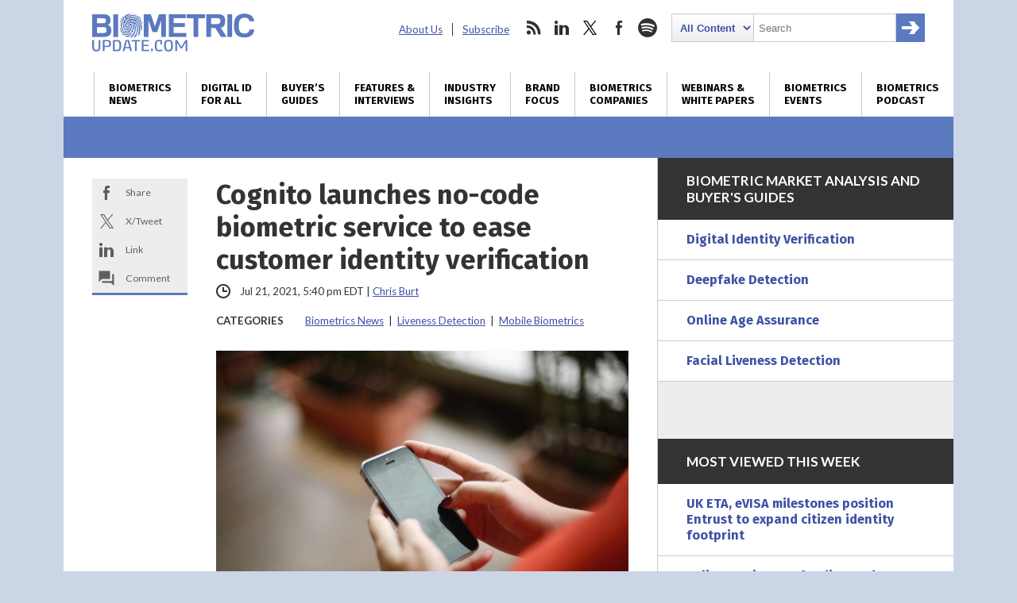

--- FILE ---
content_type: text/html; charset=utf-8
request_url: https://www.google.com/recaptcha/api2/anchor?ar=1&k=6LckmcMpAAAAAMdPMFPi54sy9nyJm0WHTIaER1qz&co=aHR0cHM6Ly93d3cuYmlvbWV0cmljdXBkYXRlLmNvbTo0NDM.&hl=en&v=PoyoqOPhxBO7pBk68S4YbpHZ&size=invisible&anchor-ms=40000&execute-ms=30000&cb=rxzl6i60or2r
body_size: 48576
content:
<!DOCTYPE HTML><html dir="ltr" lang="en"><head><meta http-equiv="Content-Type" content="text/html; charset=UTF-8">
<meta http-equiv="X-UA-Compatible" content="IE=edge">
<title>reCAPTCHA</title>
<style type="text/css">
/* cyrillic-ext */
@font-face {
  font-family: 'Roboto';
  font-style: normal;
  font-weight: 400;
  font-stretch: 100%;
  src: url(//fonts.gstatic.com/s/roboto/v48/KFO7CnqEu92Fr1ME7kSn66aGLdTylUAMa3GUBHMdazTgWw.woff2) format('woff2');
  unicode-range: U+0460-052F, U+1C80-1C8A, U+20B4, U+2DE0-2DFF, U+A640-A69F, U+FE2E-FE2F;
}
/* cyrillic */
@font-face {
  font-family: 'Roboto';
  font-style: normal;
  font-weight: 400;
  font-stretch: 100%;
  src: url(//fonts.gstatic.com/s/roboto/v48/KFO7CnqEu92Fr1ME7kSn66aGLdTylUAMa3iUBHMdazTgWw.woff2) format('woff2');
  unicode-range: U+0301, U+0400-045F, U+0490-0491, U+04B0-04B1, U+2116;
}
/* greek-ext */
@font-face {
  font-family: 'Roboto';
  font-style: normal;
  font-weight: 400;
  font-stretch: 100%;
  src: url(//fonts.gstatic.com/s/roboto/v48/KFO7CnqEu92Fr1ME7kSn66aGLdTylUAMa3CUBHMdazTgWw.woff2) format('woff2');
  unicode-range: U+1F00-1FFF;
}
/* greek */
@font-face {
  font-family: 'Roboto';
  font-style: normal;
  font-weight: 400;
  font-stretch: 100%;
  src: url(//fonts.gstatic.com/s/roboto/v48/KFO7CnqEu92Fr1ME7kSn66aGLdTylUAMa3-UBHMdazTgWw.woff2) format('woff2');
  unicode-range: U+0370-0377, U+037A-037F, U+0384-038A, U+038C, U+038E-03A1, U+03A3-03FF;
}
/* math */
@font-face {
  font-family: 'Roboto';
  font-style: normal;
  font-weight: 400;
  font-stretch: 100%;
  src: url(//fonts.gstatic.com/s/roboto/v48/KFO7CnqEu92Fr1ME7kSn66aGLdTylUAMawCUBHMdazTgWw.woff2) format('woff2');
  unicode-range: U+0302-0303, U+0305, U+0307-0308, U+0310, U+0312, U+0315, U+031A, U+0326-0327, U+032C, U+032F-0330, U+0332-0333, U+0338, U+033A, U+0346, U+034D, U+0391-03A1, U+03A3-03A9, U+03B1-03C9, U+03D1, U+03D5-03D6, U+03F0-03F1, U+03F4-03F5, U+2016-2017, U+2034-2038, U+203C, U+2040, U+2043, U+2047, U+2050, U+2057, U+205F, U+2070-2071, U+2074-208E, U+2090-209C, U+20D0-20DC, U+20E1, U+20E5-20EF, U+2100-2112, U+2114-2115, U+2117-2121, U+2123-214F, U+2190, U+2192, U+2194-21AE, U+21B0-21E5, U+21F1-21F2, U+21F4-2211, U+2213-2214, U+2216-22FF, U+2308-230B, U+2310, U+2319, U+231C-2321, U+2336-237A, U+237C, U+2395, U+239B-23B7, U+23D0, U+23DC-23E1, U+2474-2475, U+25AF, U+25B3, U+25B7, U+25BD, U+25C1, U+25CA, U+25CC, U+25FB, U+266D-266F, U+27C0-27FF, U+2900-2AFF, U+2B0E-2B11, U+2B30-2B4C, U+2BFE, U+3030, U+FF5B, U+FF5D, U+1D400-1D7FF, U+1EE00-1EEFF;
}
/* symbols */
@font-face {
  font-family: 'Roboto';
  font-style: normal;
  font-weight: 400;
  font-stretch: 100%;
  src: url(//fonts.gstatic.com/s/roboto/v48/KFO7CnqEu92Fr1ME7kSn66aGLdTylUAMaxKUBHMdazTgWw.woff2) format('woff2');
  unicode-range: U+0001-000C, U+000E-001F, U+007F-009F, U+20DD-20E0, U+20E2-20E4, U+2150-218F, U+2190, U+2192, U+2194-2199, U+21AF, U+21E6-21F0, U+21F3, U+2218-2219, U+2299, U+22C4-22C6, U+2300-243F, U+2440-244A, U+2460-24FF, U+25A0-27BF, U+2800-28FF, U+2921-2922, U+2981, U+29BF, U+29EB, U+2B00-2BFF, U+4DC0-4DFF, U+FFF9-FFFB, U+10140-1018E, U+10190-1019C, U+101A0, U+101D0-101FD, U+102E0-102FB, U+10E60-10E7E, U+1D2C0-1D2D3, U+1D2E0-1D37F, U+1F000-1F0FF, U+1F100-1F1AD, U+1F1E6-1F1FF, U+1F30D-1F30F, U+1F315, U+1F31C, U+1F31E, U+1F320-1F32C, U+1F336, U+1F378, U+1F37D, U+1F382, U+1F393-1F39F, U+1F3A7-1F3A8, U+1F3AC-1F3AF, U+1F3C2, U+1F3C4-1F3C6, U+1F3CA-1F3CE, U+1F3D4-1F3E0, U+1F3ED, U+1F3F1-1F3F3, U+1F3F5-1F3F7, U+1F408, U+1F415, U+1F41F, U+1F426, U+1F43F, U+1F441-1F442, U+1F444, U+1F446-1F449, U+1F44C-1F44E, U+1F453, U+1F46A, U+1F47D, U+1F4A3, U+1F4B0, U+1F4B3, U+1F4B9, U+1F4BB, U+1F4BF, U+1F4C8-1F4CB, U+1F4D6, U+1F4DA, U+1F4DF, U+1F4E3-1F4E6, U+1F4EA-1F4ED, U+1F4F7, U+1F4F9-1F4FB, U+1F4FD-1F4FE, U+1F503, U+1F507-1F50B, U+1F50D, U+1F512-1F513, U+1F53E-1F54A, U+1F54F-1F5FA, U+1F610, U+1F650-1F67F, U+1F687, U+1F68D, U+1F691, U+1F694, U+1F698, U+1F6AD, U+1F6B2, U+1F6B9-1F6BA, U+1F6BC, U+1F6C6-1F6CF, U+1F6D3-1F6D7, U+1F6E0-1F6EA, U+1F6F0-1F6F3, U+1F6F7-1F6FC, U+1F700-1F7FF, U+1F800-1F80B, U+1F810-1F847, U+1F850-1F859, U+1F860-1F887, U+1F890-1F8AD, U+1F8B0-1F8BB, U+1F8C0-1F8C1, U+1F900-1F90B, U+1F93B, U+1F946, U+1F984, U+1F996, U+1F9E9, U+1FA00-1FA6F, U+1FA70-1FA7C, U+1FA80-1FA89, U+1FA8F-1FAC6, U+1FACE-1FADC, U+1FADF-1FAE9, U+1FAF0-1FAF8, U+1FB00-1FBFF;
}
/* vietnamese */
@font-face {
  font-family: 'Roboto';
  font-style: normal;
  font-weight: 400;
  font-stretch: 100%;
  src: url(//fonts.gstatic.com/s/roboto/v48/KFO7CnqEu92Fr1ME7kSn66aGLdTylUAMa3OUBHMdazTgWw.woff2) format('woff2');
  unicode-range: U+0102-0103, U+0110-0111, U+0128-0129, U+0168-0169, U+01A0-01A1, U+01AF-01B0, U+0300-0301, U+0303-0304, U+0308-0309, U+0323, U+0329, U+1EA0-1EF9, U+20AB;
}
/* latin-ext */
@font-face {
  font-family: 'Roboto';
  font-style: normal;
  font-weight: 400;
  font-stretch: 100%;
  src: url(//fonts.gstatic.com/s/roboto/v48/KFO7CnqEu92Fr1ME7kSn66aGLdTylUAMa3KUBHMdazTgWw.woff2) format('woff2');
  unicode-range: U+0100-02BA, U+02BD-02C5, U+02C7-02CC, U+02CE-02D7, U+02DD-02FF, U+0304, U+0308, U+0329, U+1D00-1DBF, U+1E00-1E9F, U+1EF2-1EFF, U+2020, U+20A0-20AB, U+20AD-20C0, U+2113, U+2C60-2C7F, U+A720-A7FF;
}
/* latin */
@font-face {
  font-family: 'Roboto';
  font-style: normal;
  font-weight: 400;
  font-stretch: 100%;
  src: url(//fonts.gstatic.com/s/roboto/v48/KFO7CnqEu92Fr1ME7kSn66aGLdTylUAMa3yUBHMdazQ.woff2) format('woff2');
  unicode-range: U+0000-00FF, U+0131, U+0152-0153, U+02BB-02BC, U+02C6, U+02DA, U+02DC, U+0304, U+0308, U+0329, U+2000-206F, U+20AC, U+2122, U+2191, U+2193, U+2212, U+2215, U+FEFF, U+FFFD;
}
/* cyrillic-ext */
@font-face {
  font-family: 'Roboto';
  font-style: normal;
  font-weight: 500;
  font-stretch: 100%;
  src: url(//fonts.gstatic.com/s/roboto/v48/KFO7CnqEu92Fr1ME7kSn66aGLdTylUAMa3GUBHMdazTgWw.woff2) format('woff2');
  unicode-range: U+0460-052F, U+1C80-1C8A, U+20B4, U+2DE0-2DFF, U+A640-A69F, U+FE2E-FE2F;
}
/* cyrillic */
@font-face {
  font-family: 'Roboto';
  font-style: normal;
  font-weight: 500;
  font-stretch: 100%;
  src: url(//fonts.gstatic.com/s/roboto/v48/KFO7CnqEu92Fr1ME7kSn66aGLdTylUAMa3iUBHMdazTgWw.woff2) format('woff2');
  unicode-range: U+0301, U+0400-045F, U+0490-0491, U+04B0-04B1, U+2116;
}
/* greek-ext */
@font-face {
  font-family: 'Roboto';
  font-style: normal;
  font-weight: 500;
  font-stretch: 100%;
  src: url(//fonts.gstatic.com/s/roboto/v48/KFO7CnqEu92Fr1ME7kSn66aGLdTylUAMa3CUBHMdazTgWw.woff2) format('woff2');
  unicode-range: U+1F00-1FFF;
}
/* greek */
@font-face {
  font-family: 'Roboto';
  font-style: normal;
  font-weight: 500;
  font-stretch: 100%;
  src: url(//fonts.gstatic.com/s/roboto/v48/KFO7CnqEu92Fr1ME7kSn66aGLdTylUAMa3-UBHMdazTgWw.woff2) format('woff2');
  unicode-range: U+0370-0377, U+037A-037F, U+0384-038A, U+038C, U+038E-03A1, U+03A3-03FF;
}
/* math */
@font-face {
  font-family: 'Roboto';
  font-style: normal;
  font-weight: 500;
  font-stretch: 100%;
  src: url(//fonts.gstatic.com/s/roboto/v48/KFO7CnqEu92Fr1ME7kSn66aGLdTylUAMawCUBHMdazTgWw.woff2) format('woff2');
  unicode-range: U+0302-0303, U+0305, U+0307-0308, U+0310, U+0312, U+0315, U+031A, U+0326-0327, U+032C, U+032F-0330, U+0332-0333, U+0338, U+033A, U+0346, U+034D, U+0391-03A1, U+03A3-03A9, U+03B1-03C9, U+03D1, U+03D5-03D6, U+03F0-03F1, U+03F4-03F5, U+2016-2017, U+2034-2038, U+203C, U+2040, U+2043, U+2047, U+2050, U+2057, U+205F, U+2070-2071, U+2074-208E, U+2090-209C, U+20D0-20DC, U+20E1, U+20E5-20EF, U+2100-2112, U+2114-2115, U+2117-2121, U+2123-214F, U+2190, U+2192, U+2194-21AE, U+21B0-21E5, U+21F1-21F2, U+21F4-2211, U+2213-2214, U+2216-22FF, U+2308-230B, U+2310, U+2319, U+231C-2321, U+2336-237A, U+237C, U+2395, U+239B-23B7, U+23D0, U+23DC-23E1, U+2474-2475, U+25AF, U+25B3, U+25B7, U+25BD, U+25C1, U+25CA, U+25CC, U+25FB, U+266D-266F, U+27C0-27FF, U+2900-2AFF, U+2B0E-2B11, U+2B30-2B4C, U+2BFE, U+3030, U+FF5B, U+FF5D, U+1D400-1D7FF, U+1EE00-1EEFF;
}
/* symbols */
@font-face {
  font-family: 'Roboto';
  font-style: normal;
  font-weight: 500;
  font-stretch: 100%;
  src: url(//fonts.gstatic.com/s/roboto/v48/KFO7CnqEu92Fr1ME7kSn66aGLdTylUAMaxKUBHMdazTgWw.woff2) format('woff2');
  unicode-range: U+0001-000C, U+000E-001F, U+007F-009F, U+20DD-20E0, U+20E2-20E4, U+2150-218F, U+2190, U+2192, U+2194-2199, U+21AF, U+21E6-21F0, U+21F3, U+2218-2219, U+2299, U+22C4-22C6, U+2300-243F, U+2440-244A, U+2460-24FF, U+25A0-27BF, U+2800-28FF, U+2921-2922, U+2981, U+29BF, U+29EB, U+2B00-2BFF, U+4DC0-4DFF, U+FFF9-FFFB, U+10140-1018E, U+10190-1019C, U+101A0, U+101D0-101FD, U+102E0-102FB, U+10E60-10E7E, U+1D2C0-1D2D3, U+1D2E0-1D37F, U+1F000-1F0FF, U+1F100-1F1AD, U+1F1E6-1F1FF, U+1F30D-1F30F, U+1F315, U+1F31C, U+1F31E, U+1F320-1F32C, U+1F336, U+1F378, U+1F37D, U+1F382, U+1F393-1F39F, U+1F3A7-1F3A8, U+1F3AC-1F3AF, U+1F3C2, U+1F3C4-1F3C6, U+1F3CA-1F3CE, U+1F3D4-1F3E0, U+1F3ED, U+1F3F1-1F3F3, U+1F3F5-1F3F7, U+1F408, U+1F415, U+1F41F, U+1F426, U+1F43F, U+1F441-1F442, U+1F444, U+1F446-1F449, U+1F44C-1F44E, U+1F453, U+1F46A, U+1F47D, U+1F4A3, U+1F4B0, U+1F4B3, U+1F4B9, U+1F4BB, U+1F4BF, U+1F4C8-1F4CB, U+1F4D6, U+1F4DA, U+1F4DF, U+1F4E3-1F4E6, U+1F4EA-1F4ED, U+1F4F7, U+1F4F9-1F4FB, U+1F4FD-1F4FE, U+1F503, U+1F507-1F50B, U+1F50D, U+1F512-1F513, U+1F53E-1F54A, U+1F54F-1F5FA, U+1F610, U+1F650-1F67F, U+1F687, U+1F68D, U+1F691, U+1F694, U+1F698, U+1F6AD, U+1F6B2, U+1F6B9-1F6BA, U+1F6BC, U+1F6C6-1F6CF, U+1F6D3-1F6D7, U+1F6E0-1F6EA, U+1F6F0-1F6F3, U+1F6F7-1F6FC, U+1F700-1F7FF, U+1F800-1F80B, U+1F810-1F847, U+1F850-1F859, U+1F860-1F887, U+1F890-1F8AD, U+1F8B0-1F8BB, U+1F8C0-1F8C1, U+1F900-1F90B, U+1F93B, U+1F946, U+1F984, U+1F996, U+1F9E9, U+1FA00-1FA6F, U+1FA70-1FA7C, U+1FA80-1FA89, U+1FA8F-1FAC6, U+1FACE-1FADC, U+1FADF-1FAE9, U+1FAF0-1FAF8, U+1FB00-1FBFF;
}
/* vietnamese */
@font-face {
  font-family: 'Roboto';
  font-style: normal;
  font-weight: 500;
  font-stretch: 100%;
  src: url(//fonts.gstatic.com/s/roboto/v48/KFO7CnqEu92Fr1ME7kSn66aGLdTylUAMa3OUBHMdazTgWw.woff2) format('woff2');
  unicode-range: U+0102-0103, U+0110-0111, U+0128-0129, U+0168-0169, U+01A0-01A1, U+01AF-01B0, U+0300-0301, U+0303-0304, U+0308-0309, U+0323, U+0329, U+1EA0-1EF9, U+20AB;
}
/* latin-ext */
@font-face {
  font-family: 'Roboto';
  font-style: normal;
  font-weight: 500;
  font-stretch: 100%;
  src: url(//fonts.gstatic.com/s/roboto/v48/KFO7CnqEu92Fr1ME7kSn66aGLdTylUAMa3KUBHMdazTgWw.woff2) format('woff2');
  unicode-range: U+0100-02BA, U+02BD-02C5, U+02C7-02CC, U+02CE-02D7, U+02DD-02FF, U+0304, U+0308, U+0329, U+1D00-1DBF, U+1E00-1E9F, U+1EF2-1EFF, U+2020, U+20A0-20AB, U+20AD-20C0, U+2113, U+2C60-2C7F, U+A720-A7FF;
}
/* latin */
@font-face {
  font-family: 'Roboto';
  font-style: normal;
  font-weight: 500;
  font-stretch: 100%;
  src: url(//fonts.gstatic.com/s/roboto/v48/KFO7CnqEu92Fr1ME7kSn66aGLdTylUAMa3yUBHMdazQ.woff2) format('woff2');
  unicode-range: U+0000-00FF, U+0131, U+0152-0153, U+02BB-02BC, U+02C6, U+02DA, U+02DC, U+0304, U+0308, U+0329, U+2000-206F, U+20AC, U+2122, U+2191, U+2193, U+2212, U+2215, U+FEFF, U+FFFD;
}
/* cyrillic-ext */
@font-face {
  font-family: 'Roboto';
  font-style: normal;
  font-weight: 900;
  font-stretch: 100%;
  src: url(//fonts.gstatic.com/s/roboto/v48/KFO7CnqEu92Fr1ME7kSn66aGLdTylUAMa3GUBHMdazTgWw.woff2) format('woff2');
  unicode-range: U+0460-052F, U+1C80-1C8A, U+20B4, U+2DE0-2DFF, U+A640-A69F, U+FE2E-FE2F;
}
/* cyrillic */
@font-face {
  font-family: 'Roboto';
  font-style: normal;
  font-weight: 900;
  font-stretch: 100%;
  src: url(//fonts.gstatic.com/s/roboto/v48/KFO7CnqEu92Fr1ME7kSn66aGLdTylUAMa3iUBHMdazTgWw.woff2) format('woff2');
  unicode-range: U+0301, U+0400-045F, U+0490-0491, U+04B0-04B1, U+2116;
}
/* greek-ext */
@font-face {
  font-family: 'Roboto';
  font-style: normal;
  font-weight: 900;
  font-stretch: 100%;
  src: url(//fonts.gstatic.com/s/roboto/v48/KFO7CnqEu92Fr1ME7kSn66aGLdTylUAMa3CUBHMdazTgWw.woff2) format('woff2');
  unicode-range: U+1F00-1FFF;
}
/* greek */
@font-face {
  font-family: 'Roboto';
  font-style: normal;
  font-weight: 900;
  font-stretch: 100%;
  src: url(//fonts.gstatic.com/s/roboto/v48/KFO7CnqEu92Fr1ME7kSn66aGLdTylUAMa3-UBHMdazTgWw.woff2) format('woff2');
  unicode-range: U+0370-0377, U+037A-037F, U+0384-038A, U+038C, U+038E-03A1, U+03A3-03FF;
}
/* math */
@font-face {
  font-family: 'Roboto';
  font-style: normal;
  font-weight: 900;
  font-stretch: 100%;
  src: url(//fonts.gstatic.com/s/roboto/v48/KFO7CnqEu92Fr1ME7kSn66aGLdTylUAMawCUBHMdazTgWw.woff2) format('woff2');
  unicode-range: U+0302-0303, U+0305, U+0307-0308, U+0310, U+0312, U+0315, U+031A, U+0326-0327, U+032C, U+032F-0330, U+0332-0333, U+0338, U+033A, U+0346, U+034D, U+0391-03A1, U+03A3-03A9, U+03B1-03C9, U+03D1, U+03D5-03D6, U+03F0-03F1, U+03F4-03F5, U+2016-2017, U+2034-2038, U+203C, U+2040, U+2043, U+2047, U+2050, U+2057, U+205F, U+2070-2071, U+2074-208E, U+2090-209C, U+20D0-20DC, U+20E1, U+20E5-20EF, U+2100-2112, U+2114-2115, U+2117-2121, U+2123-214F, U+2190, U+2192, U+2194-21AE, U+21B0-21E5, U+21F1-21F2, U+21F4-2211, U+2213-2214, U+2216-22FF, U+2308-230B, U+2310, U+2319, U+231C-2321, U+2336-237A, U+237C, U+2395, U+239B-23B7, U+23D0, U+23DC-23E1, U+2474-2475, U+25AF, U+25B3, U+25B7, U+25BD, U+25C1, U+25CA, U+25CC, U+25FB, U+266D-266F, U+27C0-27FF, U+2900-2AFF, U+2B0E-2B11, U+2B30-2B4C, U+2BFE, U+3030, U+FF5B, U+FF5D, U+1D400-1D7FF, U+1EE00-1EEFF;
}
/* symbols */
@font-face {
  font-family: 'Roboto';
  font-style: normal;
  font-weight: 900;
  font-stretch: 100%;
  src: url(//fonts.gstatic.com/s/roboto/v48/KFO7CnqEu92Fr1ME7kSn66aGLdTylUAMaxKUBHMdazTgWw.woff2) format('woff2');
  unicode-range: U+0001-000C, U+000E-001F, U+007F-009F, U+20DD-20E0, U+20E2-20E4, U+2150-218F, U+2190, U+2192, U+2194-2199, U+21AF, U+21E6-21F0, U+21F3, U+2218-2219, U+2299, U+22C4-22C6, U+2300-243F, U+2440-244A, U+2460-24FF, U+25A0-27BF, U+2800-28FF, U+2921-2922, U+2981, U+29BF, U+29EB, U+2B00-2BFF, U+4DC0-4DFF, U+FFF9-FFFB, U+10140-1018E, U+10190-1019C, U+101A0, U+101D0-101FD, U+102E0-102FB, U+10E60-10E7E, U+1D2C0-1D2D3, U+1D2E0-1D37F, U+1F000-1F0FF, U+1F100-1F1AD, U+1F1E6-1F1FF, U+1F30D-1F30F, U+1F315, U+1F31C, U+1F31E, U+1F320-1F32C, U+1F336, U+1F378, U+1F37D, U+1F382, U+1F393-1F39F, U+1F3A7-1F3A8, U+1F3AC-1F3AF, U+1F3C2, U+1F3C4-1F3C6, U+1F3CA-1F3CE, U+1F3D4-1F3E0, U+1F3ED, U+1F3F1-1F3F3, U+1F3F5-1F3F7, U+1F408, U+1F415, U+1F41F, U+1F426, U+1F43F, U+1F441-1F442, U+1F444, U+1F446-1F449, U+1F44C-1F44E, U+1F453, U+1F46A, U+1F47D, U+1F4A3, U+1F4B0, U+1F4B3, U+1F4B9, U+1F4BB, U+1F4BF, U+1F4C8-1F4CB, U+1F4D6, U+1F4DA, U+1F4DF, U+1F4E3-1F4E6, U+1F4EA-1F4ED, U+1F4F7, U+1F4F9-1F4FB, U+1F4FD-1F4FE, U+1F503, U+1F507-1F50B, U+1F50D, U+1F512-1F513, U+1F53E-1F54A, U+1F54F-1F5FA, U+1F610, U+1F650-1F67F, U+1F687, U+1F68D, U+1F691, U+1F694, U+1F698, U+1F6AD, U+1F6B2, U+1F6B9-1F6BA, U+1F6BC, U+1F6C6-1F6CF, U+1F6D3-1F6D7, U+1F6E0-1F6EA, U+1F6F0-1F6F3, U+1F6F7-1F6FC, U+1F700-1F7FF, U+1F800-1F80B, U+1F810-1F847, U+1F850-1F859, U+1F860-1F887, U+1F890-1F8AD, U+1F8B0-1F8BB, U+1F8C0-1F8C1, U+1F900-1F90B, U+1F93B, U+1F946, U+1F984, U+1F996, U+1F9E9, U+1FA00-1FA6F, U+1FA70-1FA7C, U+1FA80-1FA89, U+1FA8F-1FAC6, U+1FACE-1FADC, U+1FADF-1FAE9, U+1FAF0-1FAF8, U+1FB00-1FBFF;
}
/* vietnamese */
@font-face {
  font-family: 'Roboto';
  font-style: normal;
  font-weight: 900;
  font-stretch: 100%;
  src: url(//fonts.gstatic.com/s/roboto/v48/KFO7CnqEu92Fr1ME7kSn66aGLdTylUAMa3OUBHMdazTgWw.woff2) format('woff2');
  unicode-range: U+0102-0103, U+0110-0111, U+0128-0129, U+0168-0169, U+01A0-01A1, U+01AF-01B0, U+0300-0301, U+0303-0304, U+0308-0309, U+0323, U+0329, U+1EA0-1EF9, U+20AB;
}
/* latin-ext */
@font-face {
  font-family: 'Roboto';
  font-style: normal;
  font-weight: 900;
  font-stretch: 100%;
  src: url(//fonts.gstatic.com/s/roboto/v48/KFO7CnqEu92Fr1ME7kSn66aGLdTylUAMa3KUBHMdazTgWw.woff2) format('woff2');
  unicode-range: U+0100-02BA, U+02BD-02C5, U+02C7-02CC, U+02CE-02D7, U+02DD-02FF, U+0304, U+0308, U+0329, U+1D00-1DBF, U+1E00-1E9F, U+1EF2-1EFF, U+2020, U+20A0-20AB, U+20AD-20C0, U+2113, U+2C60-2C7F, U+A720-A7FF;
}
/* latin */
@font-face {
  font-family: 'Roboto';
  font-style: normal;
  font-weight: 900;
  font-stretch: 100%;
  src: url(//fonts.gstatic.com/s/roboto/v48/KFO7CnqEu92Fr1ME7kSn66aGLdTylUAMa3yUBHMdazQ.woff2) format('woff2');
  unicode-range: U+0000-00FF, U+0131, U+0152-0153, U+02BB-02BC, U+02C6, U+02DA, U+02DC, U+0304, U+0308, U+0329, U+2000-206F, U+20AC, U+2122, U+2191, U+2193, U+2212, U+2215, U+FEFF, U+FFFD;
}

</style>
<link rel="stylesheet" type="text/css" href="https://www.gstatic.com/recaptcha/releases/PoyoqOPhxBO7pBk68S4YbpHZ/styles__ltr.css">
<script nonce="xPWJ5z37EFtAofM77baktg" type="text/javascript">window['__recaptcha_api'] = 'https://www.google.com/recaptcha/api2/';</script>
<script type="text/javascript" src="https://www.gstatic.com/recaptcha/releases/PoyoqOPhxBO7pBk68S4YbpHZ/recaptcha__en.js" nonce="xPWJ5z37EFtAofM77baktg">
      
    </script></head>
<body><div id="rc-anchor-alert" class="rc-anchor-alert"></div>
<input type="hidden" id="recaptcha-token" value="[base64]">
<script type="text/javascript" nonce="xPWJ5z37EFtAofM77baktg">
      recaptcha.anchor.Main.init("[\x22ainput\x22,[\x22bgdata\x22,\x22\x22,\[base64]/[base64]/[base64]/bmV3IHJbeF0oY1swXSk6RT09Mj9uZXcgclt4XShjWzBdLGNbMV0pOkU9PTM/bmV3IHJbeF0oY1swXSxjWzFdLGNbMl0pOkU9PTQ/[base64]/[base64]/[base64]/[base64]/[base64]/[base64]/[base64]/[base64]\x22,\[base64]\\u003d\x22,\x22aQUDw4nCsFjChGovGGLDqVLCucKVw4DDk8Oiw4LCv25rwpvDhGLDhcO4w5DDqGtZw7t/[base64]/[base64]/CpcOkw5w1wrjCphYCw6RNwohNw6kjehDClcKFwqkIwr9nF0s2w64UD8OZw7/[base64]/[base64]/[base64]/CmQnCiyfCqcKGdsKCwpo7EcK2YkFxw45JOMOpERZfwrXDkUQVZmFGwqHDhGIIwroXw5sAZF4Ee8Kgw7tNw4UyXMKKw7ABGsK4LsKfMC/DgMOSfT1Tw6jCg8K/OjgDBQTDgcObw4JNMx4Qw7g3wqrDoMKPe8OOw5U0w5PDhnLDjcKRwrDDjMOXYcOqQMOWw4PDnMO5YMKBSMOxwoLDjhzCvnvCsW56DG3DhcOGwq7DthrCjcOTwoByw4DCmVAiw7rDvBRke8OmdVbDuhnDoi/DtWXCncK4w7B7H8KdacO+IMK4M8Oawp3CqcKVw5RCw5l6w4c4YWPDiGTDucKIZMO+w6oEw7zCuF/DjMOZMVYEPsOGG8K5P3DCgMOfLBwvcMO6wrlcDhbDmlNLwqsWW8KYICUlwp3CjGLDosOxw4BzN8OLw7bClE0Kwp5iesOzQUHCsELCh28HQFvCh8Okw5XDgyUdZXwbJMKJwrojwoRDw77DoF01IhnCuhHDrMKyHyzDsMOlwrsrw4svwrMDwpRnWcKVczBOc8O/w7fCrGoFwrzCtMOowr4zdMKWO8OCw6EMwqLClSrCn8Kxw63CoMOzwpc/w7HDusKmczd8w5fDhcKzw6UpFcO8VSYBw6Z7dy7DrMOtw45RdsK0bCt/w7jCuG9MdWt2KMO7wrzDs3kRw7gHUcKYDMOdwrvDqW3CggrCmsOJacOHZR/CgsKewrLCjFgKwqFzw6UzOcKAwqMSbBHCgXAqfC1sZcKhwoPChwxGcHYzwoTCpcKqU8O8wr3Dj1TDv33Ch8OmwqYrQRh5w6MKBcKICcOww6jDsWAMd8Kawo1pRMOCwpfDjDrDh1XCtXYqfcOUw40cwq51wpdXS3HCrcOAWF0vPcKifksAwpsgNlnCnsKqwpw/[base64]/DrcO3QMOwAcKZKsOKw4vCixLDp0p4wqbCtABoCSptwr4tNGUnwqXDkUDCrMKeUMOJdcOZLsOLwpHCrcO9f8ObworDucOhIsOew5jDpsKpGznDtxPDq1LDszRVKwA4wrDDhRXClsOxw6PCv8O1wqZAJMKtwrg7Fz5/w6puw5pxw6DDkXcRwpTCk08qQsO/[base64]/ClwFRKMKYWDM1ZMKwGBzCncKZLV7DlMKFwo1tYsKawqrDmcO9PnUrWD/Dm3kvesKDQC3CjMObwpPCh8OLRMK6w7EwXsKvb8Kzb0EsKT/[base64]/UsK5w6cNd8Kiw5XCsMOOUcK3Jg7CixXDh8Ohw5QdIEMuScOOw5LCoMKfwqFTw7hfw4Qrwrh9wrgYw51nFcK4DWhhwqrCgMOEwonCocKee0IYwrvCocO7w7RseiLDksOjwrw5XsKmfSZTLsKjNyZmw7diEcO3SAZcYMKfwrlsKMKqa0zCsng8w4ElwpfDssOxw4/[base64]/cRbCh8OnJ2vDocOUw7hiw6zCgMOUYnvDgHVuwqTCtC4PNB8Jd8O4csKLZzBZw7PCsydFw4rDnXN6NsKrMC7DrMK7w5Utwqlbwr8Tw4HCoMKlwojDo3bCvkA9w7xyUMOrSG/DscONCsOiKybCnh5Yw5HCq3vCr8ORw4/[base64]/Dt2PDgno2KBzDkEEiw6VWwqp6w7jCkzPDqsKYJWPDs8Orwo8bBsKtwpnCp2DCjsKQw6YNw6xiccKYC8OkJMKFXcK/M8O/[base64]/Do2Q+YScvwpXDoMKbw6Vfw6jCp8OUF8OAIMK2D8KYG3ELwqbDsSDDhxfDkDzDs3PCjcOgfcO/TCxgBXF/a8OSw7NZwpF9c8KlwoXDjkAbIQAOw4zCtRw+eivCtS06wrLDnygECcKbWMK9woXDp0dLwpoRw7nCnMKsworCuDcLwqN9w4RJwqPDkSxyw5QnBwBSwpQwEcOVw4zDqUU1w4djIMKZwq3CpcOrw4nCkT56aFJQFiHCr8OneB/DmgJgdcKnNsKZwoAIw6bCicOvQHs/TMKuc8OifcODw7EIwr/DgsOuE8KND8Obw4RMRTR1w7sQwrhqfSYKHA3CiMKLQXXDucKZwrjCmBDDmsKFwoXDtxcZTRcJw5HDv8OFDmUgw5NuHg4gDjjDgCwjw5DCpMO8NB8hXTVSw4LCsy3CmAfCoMKTw4/[base64]/P8OZw65awqLDkMOOw7Zdw6J0NsOOA8KeYSrCo8K2w4h2JcKow6NkwpDCribDt8O4CxjCrHIKfw7CvMOOecK3w4s/w4jDj8ORw63DiMKqWcOpwrNYwrTCkC3Cq8KOwq/DncKawogywq4Ab11qw6p2AsORS8OdwqUewo3Cj8O6wrlmXB/DmMKJw7jCiATDmsK7O8OKw7TDgcOSw5TDmsKPw57DjTUXC0EmDcObPjLDuAzCiVkWen8/TsOyw5bDisK1U8Otw6tgDcKERcKQwpgRw5UWfsKvwpo9wqLCjQckcVhHwqfClSzCpMKyI2XDucKLwr8ow4rCmUXDgkMkw6IKWcKNwoB6w4ghE2/ClsKPw6wpwqLDkijChG5SBXTCtcO/Aytxwo88wqQpXz7Drk7DosK5w5sKw4/DrXoBw4AuwptjOHbCgcKFwpZYwoYMwoJ5w59Jw7JdwrQBMzA6wobChDrDisKDwoTDilckO8KCw5LDmMKmH2UUVxjDlcKYaRfDhsOmScO3wqzCvRlBC8K9wpoDK8OOw6JyccKnIsKdeE19wqzDjsOhwo7CslI0wod6wr/CiGfCq8KrTWBCw757w4hOPhHDusOQdFbCgDYIwpt8w7MYSsORSy4Vw6/DscKNMMOhw6Ebw5M3TzErRBjDlWUrH8O7TQ/[base64]/[base64]/CoF7CuTHCpT8wZVzCucOuwp/CtMKZTmfChsKzZToxO1Yjw4nCl8KGdcKvORDCocOoIyVsdgtew684YcKuwqHDgsO/[base64]/ClcOYA0fDt2nCuUbDuMOpwrjDgBfDrGsHw64hO8O9XsO6w4bDpRDDjiXDiCHDuh9rBnEBwpU/[base64]/[base64]/DvybDug/[base64]/Du8KnI8K6wpJewoHCoysoFSRVw7nCtQ7Cm8Kxw6HDkDcpwq8zwqJdQsOuw5HDksOXCMKkwqBPw7R9w5VRSVUnAwPCi2DDjEjDtcO9GcKhAQozw5FnEMODWRVHw4LDh8KaSkbDssKMIU9uZMK8ecOzGkHDsmM8w5tBMS/DgQAPSlnCmsK9ScKHw5zDt30Vw7Eow7cpwrnDoB0FwrXDsMO/[base64]/[base64]/E8O6wpZdw7jDicOYwqHDhxfDp8O/woLCtcKpw44idMKgdFPDs8KBJcK0fcOIwq/[base64]/DjMKDw63CjMOPLMOIwoLDlsKfwq18fsKUfTlrw5bCusO6wrDCkls2A30PPMK0Y0rCi8KJeg3DuMKYw4zDusKXw6jCo8KGScOdw57DlMOkd8OxcMKIwpICLk3CpW9tQMKlw4jDpMKbdcOnQcORw40/DEPCjFLDsipELC99dGBRHFkRw7QZwqAow6XCpMOkJMKhw53ConxoOy4tWcKWWxrDj8KVw63DgsKUf1fCoMOWACXDr8KCECnDpixLwqzCk18GwrLDjRhJCi3DpcOLN3JDbnIhwr/Dth1FAidhwpR1DsKHwo49VsKjwo1Cw488fMOGwo3DvFonwrLDglPCrsOrX1zDpsKHWMOJfMKcwoTDkcOQKGEqw6rDgBB9EMK5wrRNSBDDlAwnwpBJeUBnw7/[base64]/Do2B7UwhTwoLDiU3CkcOVLiPClsKIYcKGcsKfbmHCuMKJwrrDs8KIUz3CikfDtW8Twp/ClcKMw5jCksKGwqNrYQXCvcKgwpNeNsOIw6nDtgPDvcOVwqzDjk54bMOXwpQdPsKnwozCkCR3CnLDmEs/wqXDgcKXw5EhVTHClBciw7nCv1AMJUHDmzlpVcOqwrhlC8OAcip1w53Cr8Kow77DiMOlw7fDu1HDmMOOwqvCoVPDkcO4w4/DmsK7w7BTKznDmsKuw6DDi8OFOxo0AU7DrMONw4g5R8OrZcOnw5tFf8KDw6BjwpnClsOYw5HDgMK8wq7CjXvDrjjCqUXDscOrU8KQZcOrdMO2wo/Dq8OJLVjCmUJzwqUMwqxBw7/CpMKZwr9UwqHCrncWY3o/[base64]/b8KlC8KrAcOGRBDDuMOXwoYyJxDDrzRlw7PCkiJLw7laQ0Flw5gWw7FXw5jCpcKEU8KKVwEJw6geO8KkwoPCuMOman7Cl1URw7oYw4LDvsObBl/DgcO/Q27Dr8KqwozCsMOIw5bCiMKpQ8OhE1/Dn8KzDsOjwo45dRjDmcO1wrAreMKowqTDrRgOd8K+ecKwwprDssKVFzjCgMKKH8O1w5HDs1DCrQLDscOVGCEYwr7CqcOLTQsuw6t7woQcFsO8woxGbMKOwpjDtTrChg0ODMKEw6/CjQR5w7zDpANWw4tzw4IZw4QGFHfDvxXDhkTDscKZX8OUTMK6w6vCv8Oywp0owrDCssKILcOSw65nw7VqUitMKjU6wr/Cv8OfMg/[base64]/[base64]/fsOhwrFeRQLDi8KLH8ONFMOBwofDtsKUwpDDmEbCsWc2H8OFWGXDnsKCwqMZwo7CrcK9wqzCuREaw4EQwrzCi0PDhSdMOQJqLMO9w6PDv8OGHsKvRMO0QcOedzl7XgZvIMKywrljTSjDscKDwqXCuGYFw7rCrU1QOcKiRDfCicKew47DnMK4dgF/[base64]/wrMCUcKSNcOPcQPCmwomfB0Tw63CiEoOXUBgZcKLJsKCwqYZwr1tesKfDzLDjUzDpcKTSVTDgx1jBcKrwoXCqFDDmcOxw71/cADCksOwwq7CqFxsw5rDkF7DksOMw5bCszjDtn/DsMKjwoxYL8OMGMK3w4JFT3PDgnk4TcOBw7APw7fDlF3Du2zDvMKAwqPDlhLCmsK6w4PDtsKsQnhLKMK+wpfCu8K3FFDDh2vCm8OLRVbCqsK/VcOXwr7Dr3vDs8Onw6/CuQRaw68pw4DCo8OpwpvCkG1tXjrCiFbDo8KYN8KKOgNcARYSXMK/wo0RwpnCjWYBw6V+wrZrEmVVw7skGyrCkEDDiB1vwpVXw7/DosKHYsKkSSpHwrbDt8OkNgBcwoQkw61SV37DscOjw7c/bcOfwr/DpRRdPcOFwpXDt2VNwr0oJcOAWGnCpnTCncKIw7YEw7fCisKOw7jCo8O4XGrDkcKMwpA8K8OLw6/DqWBtwrcgN1oMwo5Hw5HDqMKodmsaw4Jgw5DDocOAHsKMw7hhw44EKcKLwqQ6wqXDj0JvDEU2woUbw6HDkMKBwoHCizNowod/[base64]/DmcOUwoZCwqF2DUo1FW1Rw5LDn8KTwowcBXLCujfDqMOCw5TClTPCr8O+DxrDr8KOZsKIU8Kcw7/CvzTCssOKw7LCjwTCmMOKw4PDqcKEw4dJw4gBXMOfch3CqcOCwpbColjCnsOiwrjDtwU6Y8ODw7LDoFTCr0TCusOrPUvDjDLCq8O6EF7Co0Mcf8Kawq/DhAsCeQ3Cr8KCw4cXSmQDwoTDkETDoUNxP1Rmw5PCrzYXRSRtEQ7DuXh1w4LDvnzCuTPCmcKcwrXDmCUGwr0TMcObw77CoMKFwp3Dkhguw69fwozDnMKyB11VwprDhsKpwrDCmTHDkcOAek0jwqplZFIww6nDpUg5w41Ww5QncsKQW2EUw7J/EMOcw74pLcKxwpDDpMOSwrcqw4PCqcOnW8KYw7LDmcKQJMOAbsKmw4EKwrvDiz8PO3zCijQjKBzCkMK1wojDnMONwqrCtcOvwr3DvHZOw7jDpcKJw5fDlh1JNsOVQhpVVSPDgG/DiEPCkcOuZcO/ZkIzLsOqw69qesK6BcOQwrYQO8KVwrHDqMKpwr4FSWk5b1Q/[base64]/[base64]/ecOXJBFONMKiwopXw7dkO2XCqGU9wprDui5QUjxpwrjDlsK5wr0tCHbDjsOgwrYzfiFNw6kmw7BqKMKZLT/Cr8OUwoTCiCccCMOMwqUawqU1QcK7AsO0wrVgLkAYIcKywpjCkynCiBE1wq9Tw5fCusK2wqduW2TCs21Uw648wrnDlcKMYEgZwp/CskE6BC8kw5nDpMKCScOAw6rDmsOzw7fDl8KIwr8xwrFbMCdbdMOqwq/Dr1duw5rDhMKNPsKqw6bDqsOVwq/Ds8O3wqDCtMOxwqXCjzbDs2zCu8KxwrxdecOYwrQAHFjDjSItOUrDusOvFsK+RMOPw5rDpxRcYsKTfTXDpMK2ZMKnwpxxw54hwphXZ8Oawo5BM8KadSUQw6ljwqXDtznDi20bA1nDgE/DnzJHw6g+wqvCoyISw7/Dp8KNwro/J3DDpmfDg8OuK2XDtsOwwrIPE8OswpjDnBxgw7cqwpXCpsOnw7MKw65lO2/CuRY5w6FTwp/[base64]/[base64]/[base64]/Cn8O2wrJJw5QeKsKbw7vCncKYIMOBw6kvPsOiwowiaWXCsgLCtsODM8OEVsOSw6/[base64]/DjMO7w4YwAMKBwoAyXMOwwp9yHcOXJsOXd8KzIsKQwrzDqQzDj8K/eFtaT8ONw5x8woPCrWQpR8KtwpgFITvCox4+GTAoGivDh8KBw7LCqHLCiMKAw6MYw4sewoU3LcOfwrcxw40Ew4LDg39fAMKKw6Yaw48DwrbCsRMhE3/CucOQRjU9w77ChcO6wqfCmlvDhcKfZWAiMm99wqcEwr7DtQnCt18mwrJhDHrDmsKLV8OnIMKvwq7DjMOKwojCmALCh1A9w4/CmcKcwodXOsKtFFDCgcOAfWbDoz9ww7x4wrwIP1DCo2dbwrnCtsK0wopsw7kBwoHCs0lBSsKRwoIMwoRbwrQSXQDCqFjDlglAw5XChsKNwqDChnoWwoVrC1jDrhXDqMOXWcOcwoPCgW/CtcOpw4gNwo0AwolKVX/Cpg82KcOIw4QNSFXDm8Kjwot+w7saOcKFT8KJIyNOwq52w4dBwr4Iw4p8w5A+wrDDqMKhHcOzfsOfwrB/[base64]/[base64]/w6Riw4LCuHg2w7sKwpfDsMOmSi46w4V+HMKqCcOOOjRFw4zDhcOReiEtwpbDuX0yw7dqLcKTwqgXwqhIw5k1J8KBw7cMw4dFcxVEXMOswpAtwrrCs3kBRlTDkA96wpTDucO1w4Qdwq/CjH1Df8OiTsKZf3UGwpc2w5nClMOfeMOgwqAaw7Y+VcKFw4MZcxxFPsKkLcONw7XCscOJLcOVZEDDilJdGicQfFdww7HCjcOYEsKQFcOtw57DpRjCu3PCnCZPwqNzw4bDgXhHEUtmAMO+dEZCw6rCq3XCicKBw59FwrvCtcKRw67Ct8Kyw759w5rColMPw4/[base64]/Ck2fCigLDgMO3csKOwp1dIMKlTsKow5cWS8O/[base64]/CcOxfntZwqPCo8O7w7zDvUnDphvDucKOH8OWbC40w5zCscOOwq0EFSJUw7TCvg7Dt8OAdcO8woJKY0/DpHjCkz9VwrptXzdfw5kOw7jCucKUQHPDrH/DvsOaOwnCrT3DicK8wrZ0w5DDkMK3LWbDrhYsNHnCtsOXwoPCvMKJwr8GZsK5Y8KXwolOOBoKb8OXwrwqw7ZrM1tnDA45JMOgw74YegQhVGrCvsOQIcOjw5TDl03DuMKcSTrCrxjCuHJELMOxw4olw4/CjMK8wqp2w7tbw4IKMFUXIU8WK1vCmsOlaMKcXA1lP8OYw75lWsOswoZ5WsKBAiwWwoBIC8OPwr/CpMOwWzR5wpZtwrPCggzCr8Oww4N/HTHCucK8wrDDtSxwFsKIwq/DkkXDgMKAw5Z5w7NTOQjCvcK7w5fDnG3CmcKFcMOIEwlQwq/CqzwvUyQGwpVdw5DCj8OcwpzDrcO4w63Dl2rChsO2wqYaw54uw5ZsHsKKw4LCo13CngzCngccGMK9N8KiHXc/[base64]/[base64]/Cth0IJw83wpLCsjrDncKDw4bDs3HCvsOuBzbCo8KjHMK7wqDCt1VQbMKrMMOnVMKUOMOCw6LCtH/CusK+fEAowpR3HsODDStANMKzIMKmw6zDicK8wpLClcOyLMODVRpFwrzCrsKGw7Z7wpLDnG/CjcOHwrvCgUbCjznDq0oiw57CsU9Ww4rCohTDvUZNwrDCvkfCnsOWck/CncKkwqJzeMOqMUpkQcKuw65owo7Dn8Kdw7vDkkwNcMKnw5DDgcKSw799wqISB8KzWXPDiVTDvsKxw4vCrMK8woB2wpDDgFPDpALCvsKuw4FWYW9EbWbCr3XCri/ChMKLwqXCjsOlLsOhXsOtwrgvL8KLwpFjw6ljwp4EwpZXJ8Oaw77CjWLCqcKHWTQBYcKWw5XDiQdWwrVWZ8K1RsO3TzrCvlBsJhDCrQ45wpUCRcK9UMKVw77DhC7CnTzDgsO4f8Oxwq/DpkPDrHXDtm7CtDRYF8KPwqDChw4lwpRpw5nCqlZ2AnAxOgM4woPDuWbDgsOXTwjDo8OvRhVWwro8wotSwrh5wq/DgkEWw7DDqjfCj8OtCnPCrWQxw63CkSoDHlzCrhkNaMOsRkjChXEHw7/DmMKNw4k7RVbDiF0/ecKKC8O0wpbDugzCp1TCjsOaB8Kaw4rCmsONw4NTI13DnsKETMKQw6p/FsOQw7A7wrTCg8KjB8KRw4Qpw4w6Z8OAUU/Cq8KswrZNw5TCrMKvw7nDgMOXPyDDqMKyEhLCkFHCr3fCqsKiw4wiecOcb2hZLQZnPG04w53Cug8nw5zDqSDDi8O2woVNw5zCjVgpCz/CuWkLH2LDlhIKwokjKRfDpsOYwpvCu29Pw5Q1wqPChMKMwoLDtE/[base64]/CtDPCgcOiw6sDwq1pwpY0fA3CmMKzUFUmwpDDkMOBwpwWwpDCjcOCwpN5LjMmw65Bw5rCi8OhKcO8wqtyMsOvw55LesOdw6NTbW7CtEfDuDnCmMKzCMO/wqHDrW9dw7cSwo4owo1Nwq5aw55/wqoswpbCgDbCtxXCgjbCgVxjwrVxccKxwp1zCThALC0Cw5d7wqsRwrbCiE1BdMKyXsKfdcOiw4/Dg1FAEMO2woXCuMKBw4vCjMKWw6XDuHlWwrg/D1fCmMKbw7diFMKxQ2NkwqspYMOOwpHCiFYMwqXCvFfDr8Obw6s3LzPDg8OgwoY0XBTDk8OKGcKWUMOEw7Uxw4QmAhLDmcO1AMOtFcOmKUXCt1Mqw4DDpMOKTEbDr2bDkSJZw4rDhx89K8K9JMOvwpfDjVMGw4LClB7Dpz/[base64]/[base64]/CvsKdUsKhYMKadz7DqcKUesK+wpRGJQRuwqTCg8OBCF1mOsObw4pPwr/Cm8KId8Onw4EdwocaJlIWw6pTw70/Ii5Rwo8nwpjCvcObwprCocONV13DjkjCvMOKw5MXw4wIwrpDwp0Bw55fw6jDu8OXJ8KfMcOcfnoEwo/DgsKfwqbCr8Okwrkgw77CnMO+RTgoLsKeIcOuNXIuw5XDs8O2LMOaWDMZw6XCuVHCrmlAB8KXVS5owpXCg8KBw5PDgnR3wpMpwqTDsGbCqTnCrMKIwqrClgVMYMKUworCrD7CvzI1w5l6wp/DjMO+DHhPw64Kw7HDusOswpsXEX7DpsKeCsKjJcOOFmw6ECQYXMKcw5ZCOlDCk8KQTsOYbsKywpfDmcORwoR3IMKhN8KxFVRhKMKNXcKcAcKCw6gYEMOmwo/CvsO1ZlbDjF7DrcK/TsKYwowEw4nDl8O+w4TDvcK1D2nDncOmBFLCgMKow53CusKjQ3XCjsO3ccKkwpUAwqTCgMK1QBvCoHNjZMKXwqPCiCnCkVt0N1fDr8OUTl/Cv33Ci8OoDCo9DEbDqBHCkcK0ZTvCqk/Dh8O/[base64]/CvsO9EcK5TMKJYsOWTcKwP8Kfw7vCp3t3w5VPXHclwqh/wq8EKHUcA8KrA8Oew5TDosKeB3jCkhJkUDDClRbCnXLCisKefcKbeX/DgSZpMMKHwpvDqcKMw7IeeHBPwrUWVArChlRpwr0dw5lvwqXCvlHDiMOMwpnCjmfCvHNUwrfDm8KaTcOuEm7DpMKGw6hnwqnCjEY0ecKoN8Kiwpckw5Aow6cAD8KxaDcQwr/DhcKWw6rCtmHDksKhwqQGw60lW08vwow1e0ZqfsOCwp/[base64]/ccKzw4zDk8OewqFbTsKzwpPCgiBsUsKkwo/[base64]/DnzV5LcOSw77CgkF+GF3Cn8KPD8Klw74Lw4p/w7/ClMK/[base64]/DiMKMBMKuw7xLeMKjMRLCocKGw7XDtXcSH8OBworDvVDCn3NbP8K8S3PDmsOMKl3CphTCn8OjNMOKwrkiBjPCtGfCvG9mwpfDix/Ci8K9wrVVIm1obgkbGyoVb8O9w685InHDq8OXwojDgMKWw4fCi3zDhMOcwrLDt8Oww55RU3vDsTQkw5fDjMKLPsOqwr7DvB3CnWYZw4UIwpZwZcOGwofChMOndjRvLDPDsipOwpnDt8KnwrxYeWTDlGA8w5h/a8K7wp3ClEM1w4lSVcO1wrwFwpgqdGdtwrcUaTslDT/CqMOLw5tzw7fCjUd4JMKgYMKWwpNVBDjCrRsDw6YBS8Ouwqx1A1nDhMOxwrM7CV5pwqzDmHgvCjglwr9jTsKLfsO+FnJ2aMOgGyLDojfCgxYtACBaU8OQw57CgE0sw4QFB1UEwql8bmPCpA/[base64]/[base64]/[base64]/CgXRaw6TCuMKxCSTCkHEuMW7Cq8K5bMOWwrJRw6zDv8OQCStKAMOiOU0yQ8OiUF/Duyx1wp7Csmd2wpbCsS7CrRg5wqQAwo3DmcOpwpTCiCN6c8OSfcKUcz9xWj7CkAzClcOwwqjDlBtDw6rDocKKGcKfPcOAesKNwpfCjD3DpsO6w7oyw5h5wr/[base64]/CnsKLwpN1ByY1wpfCgQPDmcKAwqzCqsO4BcO6wo3DrRNewoXDsCU8wqXDjnIzwodewojDlHNvwpEmw4PCicKfTQfDs2bCrR/Cqw84w5vDjBnDhgrCtmXCucKWwpbChmISLMOcw47Do1RtwqjDiUbCgTvCr8OrfMKVRinClMOGw6vDrmjDhB0qwr5xwrnDo8K9OcKBX8OcK8OxwqsPw4tLw54gwrQewp/DmBHDmsO6wqLDgsKYwofDmcOSw7cRPAHDiCR3w5o4asOAw7YnCsOzeiELwqE/wqApwrzDkyDCnwPDpg/Cp1saUF1DbsK6IDLCp8Ojw7lZFMO1X8O/w4rClznCncOEXMKsw7gTwpdhBhE/wpJTwrNpYsO/IMOnfnJJwrjDocOuw5/[base64]/DjsO8wrXCs3rDsEhWHTJFwrfDj0jDqA7CrMOgGFXDkMKVeQXCjMKxGhYbIhh1KHRHfmbDpDVLwpNtwqEsPsOnAsKZwqjDoUtKCcOKGX7DtcK4w5DCgMObwqrCgsO/w7nDrl3Du8KdGMOAwq5aw6/DnF3DhnjCuHIYwocWR8O/LCnDmsO0wr0WRMKPMB/CjRc7w5HDk8OsdcKwwoxKDMOJwrp9WsKdw584McOaDsOjY3tlwpTDmX3DtMOKJMKFwo3CjsOCwpdDw6fCvUbCgcOOw7rDhWjCp8Knw7Biw6zCmU17w7IuXXzDscKdw77CuhdOJsOXRMKqcQNYHx/DlsKfw5LCqcKKwp5twp7DhcOwRhQcwoLCkTnCm8OEwrd+CMK/wonDtsKlIArDr8KkdnLCgAglwozDjhgpw6JmwoUqwoICw4nDnsOLAcKWw6ZSbDAFdMOvwoZuwrIQdxVHAkjDokHCqmNWwp/DgxpHL2Qjw7hEw47DvsOoLMONw4vCv8KPXsOeEsOlwpEaw7/[base64]/[base64]/DMOVXMOtVcKaIRHDnhghOcOtRMKYwrrDpWBpMsOfwpxUFg7CmcO3wo/DgcOSN0txwq7Cr1PDpD84w5Vuw79GwrDCkDFtw50ewoBmw5bCp8OTwrBtEBZ0AH8OHHTCtUzCqsOGw6pLw7JLLcOkwod8YBRWw5sYw7zChcKtwrxCH3/[base64]/wq1/wrlmRMOww6TDglMyEzrDo8KmwrduwqMoX8KSw6RifGjCvjVvwoYLwrrDgSnDvgMfw4PDvVXCpCbCgcO0w6g9cykuw71/HcO9eMKZw4HCoWzCmz/Cvh/DkMOSw5fDv8KzQsOnVsO6w6Bpw44TF0MUR8OUFMKEwow9ew1AGnp8RsKrECphQwPChMKUwpsbw40hNS/Cv8OCfsKCIsKfw4jDk8OMKntgw4bCnylww45yCcK5DcKdwr/CvyDCgsOSc8O5wo1Aa1nDn8OAw41Jw7Q3w6LCscOES8K3Tit8TMK7w5rCqcO8wrMUKsOXw6vCtsK6R1BMXcKww6EowqUia8OFw5sDw44UAcOLw40FwrBgDcOewpcVw4DCtgTDvVnCkMKFw4c1wpzDrR/DulVIT8KYw61Ew5rCscKSw7bCrGHDgcKtw7F+WDnCo8OCwr7CqwPDlcOmwoPDtgTCpsKbUcOQX2YXN0bDmzPCkcKATcKqZ8K7aEw2Vyp7wpk8wr/[base64]/[base64]/Dg3pRHsKKQcOwQUFxasKmwr8WwqJIbknDmMKdbWdTd8Kawr7CgUV5w4lmV08xYxPCtGbCi8KNw7DDhcOSQTHCncKiw7TDrsKUdnRcLx3DqMO4RQfDtx4CwrlZwrFcFmzDo8Obw45KRGpmBMKXw69oCcOgwp9vblhnPHHDgHcRBsOtwqswwp/CkifChcOCwoVvYMO7RHxfcElmwr/Cv8OJZsOswpfDiTZbV17CrGgEwpptw7HChURhUBJ2woPCgQ0nWGQWHsO7JcOZw5llw4/Dmx3CpGhTw5HDmDU0w4PCiQAeK8Ouwp9Zw7bDr8Olw67CisKWEMOaw4jDqXktw4N4w7Z9DMKrLsKBwpIZcsORwogbwooeYMOuw6w/Px/[base64]/DjjZ5Tl4swoXClMK5w5XCmMKeRcOyV8KTfWJiw4trwrHCh2IdYcKYS2bDhnHCosKvOGDCvsKrI8OTOCtBN8KrAcOxNnTDtn5twr8Rw5MmScOMw6/CmMOZwqDCgsONw54twrN5w5XCoUrCisOZwrrCrBPCssOCw44XQ8KHPB3CqcKMK8KfbMOTwqrCk3TCiMK0a8KYJ1cyw7LDncKWw40ALsKew5rCnTLDpsKJecKlw4N1w6/CiMOGwrjCvQ0iw4k6w7jDisOiJMKEw5fCjcKGE8O+GAxTw6Zmw5Z/wpHDlBzCjcOfMD80w7HDnsOgdSwOw5LCoMO7w4MCwr/Cn8OBw47Ds0FnUWjCt1FTwrTDhcOhPw3CtcOSQ8KLN8OQwo/[base64]/ChsKsw5Ugwq1vPhNWw6rCjMKJw5LDl8KewoDCqSMHesO/BQnChy1qw4/Cg8OyYMOowpHDnCPDn8Kiwrt+JMKbwqfDmcOmYj5MaMKKw7nCt3gbQ39rw5bDisKXw40XXzXCmsKZw5zDi8KlwoPClTc4w5Vnw43DnhPCrcK8YX9SGWEAw75DccKtw41rUXTCqcK8wpvDiXYLQ8KpDsKtw5AIw59RIsK/[base64]/ClzIPwoXCmQLCo8Kiwq/[base64]/Cm0vCpmrDg0EqNSV1wrbCs23Dr8KHw6AVw5wgb0Newq0lE0IobMKVw5I7w6gMw6xHwqHDocKUw4nDmQPDsD7DnsKtalpUeVjCgsOPwqHCvxXCoT5SYA3DsMO2ScORw41hQMKYwq/DrsK+JsKqf8OAwqkZw4NAw5pRwq3Co1PCvlQSa8K5w5Nnwq8IFVcBwqx8wq7DrsKCw6rDhGl3bMKEw6TCrGRKwrDDtcKsRMOyaXvCozfDjSXCpsKDW0HDvcOrKMOfw55NZQ0ucgDDocOeGSPDlV8LBztBLV3CrmrDncK8HMO+P8KOVXfDtD3Cjj/DtXhBwqgNQMOJQsOTwrXCkVYnUlrCuMOqGHdCwqxSwoQ7w5McRDciwpwqNE/CsATDsGZvwrjDpMOSwoRawqLDjsOqamUXdMKfeMO4wrJvT8O6w7tYFlo9w5zCgWgQG8ObV8KbB8OOw4UiQMKsw4zCiS4OFzsiX8OnLMK0w70SERnDq3QOGcO8w7nDqn/Dl35dwqrDkQrCvMK+w6/Doj4pWXR3LcOcwq09Q8KOwrDDm8K7wprDjDM7w5B+dmUtKMONw5fDqEIzWsOjwqbCmnA7G2TClG0PQMOmH8KaUh7DisOATMK/wo8rwoXDrTbDly59OhtQKn/Do8OVHVbDvsKjDMKJI35INsKRw4ZyQ8Kyw4t3w6TCgjPCscKZUX3CoC/CtXrDu8Kow4VbPMKJwr3Dl8O4LsOSw7XDkMOTw698wq3Du8KuFC4yw4bDtHsHei3CpsOAf8ObDgMsasObEcKwZlwpw6MnHSHDlzfDrEvCi8KjQsOUKsK7w6J/amRvw65/[base64]/ChXk/G8O/wrDDrFjDr8KbVcOGLcOVw7JOw63DhCLDo2ZcCsKKeMOYBWt1H8KUXcO+wp8/GsO3Q2DDosKDw5LDnsKcSTrDpk8/EsKZO2/CjcOVw68uwqt6GRNaXMKAAcOow6/Cj8OgwrTCi8O+w4jDkGLCsMK/wqN5QRfDj3/ChcKxL8ORwrnDiCVlw5bDri84woXDpU/DjgQdX8Ovwqosw6hLw7fCo8Oqw5nCgUghdzDDg8K9bBhnJ8KDw7kYOVfCuMO5w67ClBFDw44yQ11Awr4Qw7/DusKrwosgw5fCmcOHw6wywpYGw4ocK1nDu0llZS8ew64bACxpPMK/w6TDilVvN241wqbCm8OcCwZxLgNZwqXDv8KIw6bCtsKHwpMIw7jDh8Odwr5+Q8Krw6nDj8KKwq7CrHBzw4XCm8KZZMOiMMKZw4bDlcO0e8OnJmY\\u003d\x22],null,[\x22conf\x22,null,\x226LckmcMpAAAAAMdPMFPi54sy9nyJm0WHTIaER1qz\x22,0,null,null,null,1,[21,125,63,73,95,87,41,43,42,83,102,105,109,121],[1017145,884],0,null,null,null,null,0,null,0,null,700,1,null,0,\[base64]/76lBhmnigkZhAoZtZDzAxnOyhAZr/MRGQ\\u003d\\u003d\x22,0,0,null,null,1,null,0,0,null,null,null,0],\x22https://www.biometricupdate.com:443\x22,null,[3,1,1],null,null,null,1,3600,[\x22https://www.google.com/intl/en/policies/privacy/\x22,\x22https://www.google.com/intl/en/policies/terms/\x22],\x22bOlJ6jlQhbwsEVJppbZSR/ZSHYELlMImHCB7M/mpzG8\\u003d\x22,1,0,null,1,1769012118557,0,0,[245,77,86],null,[116,254,30],\x22RC-VlRN3XpdRouK_w\x22,null,null,null,null,null,\x220dAFcWeA4wpVQvW3Fdvf8yE2X1ikoo1DPT3nKAhaeOzPQV-47cV5gmOqDhN1le00ovT0QfEJGGJEFQKohNvvOvQgciKestFcxQ-w\x22,1769094918583]");
    </script></body></html>

--- FILE ---
content_type: text/html; charset=utf-8
request_url: https://www.google.com/recaptcha/api2/aframe
body_size: -245
content:
<!DOCTYPE HTML><html><head><meta http-equiv="content-type" content="text/html; charset=UTF-8"></head><body><script nonce="kMWfwq-jYpbZJk5ZSW7x0Q">/** Anti-fraud and anti-abuse applications only. See google.com/recaptcha */ try{var clients={'sodar':'https://pagead2.googlesyndication.com/pagead/sodar?'};window.addEventListener("message",function(a){try{if(a.source===window.parent){var b=JSON.parse(a.data);var c=clients[b['id']];if(c){var d=document.createElement('img');d.src=c+b['params']+'&rc='+(localStorage.getItem("rc::a")?sessionStorage.getItem("rc::b"):"");window.document.body.appendChild(d);sessionStorage.setItem("rc::e",parseInt(sessionStorage.getItem("rc::e")||0)+1);localStorage.setItem("rc::h",'1769008520886');}}}catch(b){}});window.parent.postMessage("_grecaptcha_ready", "*");}catch(b){}</script></body></html>